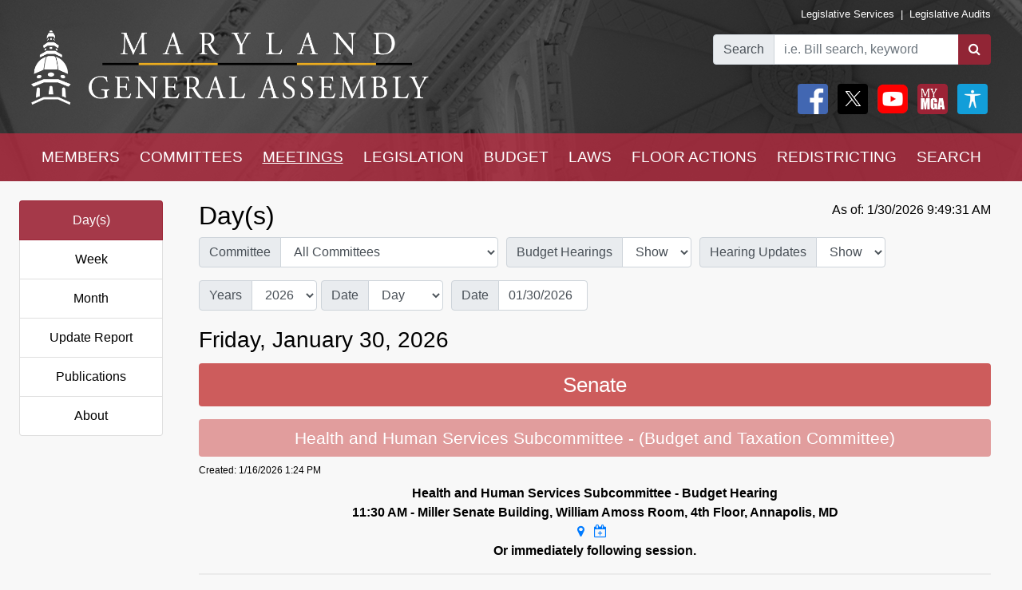

--- FILE ---
content_type: text/html; charset=utf-8
request_url: https://mgaleg.maryland.gov/mgawebsite/Meetings/Day/contact_us
body_size: 20747
content:
<!DOCTYPE html>
<html lang="en" data-theme="default-contrast">
<head>
    <meta charset="utf-8" />
    <meta name="viewport" content="width=device-width, initial-scale=1.0">
    <title>Meetings - Day(s)</title>
    <link href="/mgawebsite/Content/css?v=2kNGGuTgFtNZcwng640idt63VBeArBfH-CxxZRI7n0g1" rel="stylesheet"/>

    <script src="/mgawebsite/bundles/modernizr?v=inCVuEFe6J4Q07A0AcRsbJic_UE5MwpRMNGcOtk94TE1"></script>

    <link href="https://use.typekit.net/rnf4kpu.css" rel="stylesheet" type="text/css">

    <script src="/mgawebsite/Scripts/AccessibilityWidget.js"></script>
</head>

<body>

    <div style="background-image:url('/Images/Current/Home/header-background.png'); background-attachment: fixed; position:-webkit-sticky; position: sticky; top: 0; z-index:9999; ">
        <!--#region FBShareButton-->

<script async defer crossorigin="anonymous" src="https://connect.facebook.net/en_US/sdk.js#xfbml=1&version=v3.3"></script>


<!--#endregion-->



<div class="header header-padding ">
    <div class="container-fluid">
        <div class="row">

            
            <div class="col-sm-6 align-self-center">
                <a class="header-logo-link" href="/mgawebsite/">
                    <img class="header-logo mobile-header-image" src="/Images/Current/Shared/MGALogo.png" alt="Maryland General Assembly" />
                </a>
            </div>

            
            <div class="col-sm-6 align-self-center">
                <div class="container-fluid">
                    <div class="row">
                        <div class="col text-right header-links p-0 mobile-header-links">
                            <a class="header-links" href="https://dls.maryland.gov/home/" rel="noreferrer noopener" target="_blank">Legislative Services</a>
                            &nbsp;|&nbsp;
                            <a class="header-links" href="https://www.ola.state.md.us/" rel="noreferrer noopener" target="_blank">Legislative Audits</a>
                        </div>
                    </div>

                    <div class="row mt-3 justify-content-end">

                        <div class="col-auto p-0">
                            <form class="form" id="frm">
                                <div id="group" class="input-group">

                                    

                                    <div class="input-group-prepend">
                                        <label for="bill-search" class="input-group-text">Search</label>
                                    </div>
                                    <input id="bill-search" class="form-control" type="search" placeholder="i.e. Bill search, keyword">
                                    <div class="input-group-append">
                                        <button class="btn bill-search-btn" id="searchBtn" type="submit" value="Number" title="Search">
                                            <i class="fa fa-search" title="Search" value="Search"></i>
                                        </button>
                                    </div>

                                </div>
                                <span id="errMsg" class="error hide-on-mobile">Bill number does not exist.</span>
                                <span id="errMsg2" class="error hide-on-mobile">Enter a vaild keyword.</span>

                            </form>
                        </div>

                        <div class="col-auto p-0 hide-on-mobile">

                            <div class="container-fluid">
                                <div class="row">
                                    <div class="col-auto pr-1">
                                        <div id="social">
                                            <a target="_blank" href="https://www.facebook.com/sharer/sharer.php?u=https://mgaleg.maryland.gov/mgawebsite/Meetings/Day/contact_us%2F&amp;amp;src=sdkpreparse" class="fb-xfbml-parse-ignore"><img class="rounded header-icons" alt="Facebook" style="opacity:100;" src="/Images/Icons/Facebook.png" /></a>
                                            <a id="btnTwitter" target="_blank" href="https://twitter.com/intent/tweet?text=Check%20out%20this%20article%20on%20MGA%21%20https://mgaleg.maryland.gov/mgawebsite/Meetings/Day/contact_us"><img class="rounded header-icons" alt="Twitter" style="opacity: 100; border: var(--dark-button-border);" src="/Images/Icons/Twitter.png" /></a>
                                            <a href="/mgawebsite/Information/YouTubeChannelInfo"><img class="rounded header-icons" alt="Youtube Channels" style="opacity:100;" src="/Images/Icons/YouTube.png" /></a>
                                            
                                            <button class="header-button p-0" aria-label="My MGA modal open button" onclick="$('#myMgaModal').modal('toggle');"><img class="rounded header-icons" style="opacity:100" alt="MY MGA" src="/Images/Icons/MyMGA.png" /></button>
                                            <div class="modal fade" data-backdrop="false" id="myMgaModal" data-bs-backdrop="false" aria-labelledby="exampleModalLabel" aria-hidden="true" role="dialog">
    <div class="modal-dialog mt-0" role="document">
        <div class="modal-content">
            <div class="modal-header">
                <h5 class="modal-title" id="exampleModalLongTitle">MyMGA</h5>
            </div>
            <div class="modal-body m-0 p-0">
                <div>
        <ul class="nav navbar-nav navbar-right">
            <li><a class="popover-link" href="/mgawebsite/Account/Login?registerId=Tracking" style="color:black;">Sign In</a></li>
            <li><a class="popover-link" href="/mgawebsite/Account/Register/Tracking" style="color:black;">Register</a> </li>
            <li><a class="popover-link" href="/mgawebsite/Account/ForgotPassword/Tracking" style="color:black;">Forgot Password</a></li>
        </ul>
</div>
            </div>
        </div>
    </div>
</div>
                                            <button class="header-button p-0" aria-label="My MGA modal open button" onclick="$('#accessibilityModal').modal('toggle');"><img class="rounded header-icons" style="opacity:100" alt="MY MGA" src="/Images/Icons/Accessibility.jpg" /></button>
                                            <div class="modal fade" data-backdrop="false" id="accessibilityModal" data-bs-backdrop="false" aria-labelledby="exampleModalLabel" aria-hidden="true" role="dialog">
    <div class="modal-dialog mt-0" role="document">
        <div class="modal-content">
            <div class="modal-header">
                <h5 class="modal-title" id="exampleModalLongTitle">Accessibility Tools</h5>
            </div>
            <div class="modal-body m-0 p-0">
                <div>
    <div class="row pb-3" style="margin-left:1px;">
        
        <div class="col-auto" style="border: 2px solid black; background-color: #f2f2f2; border-radius:5px;padding-right:1.8rem;">
            <div class="custom-control custom-switch">
                <input aria-label="toggle images" class="custom-control-input" type="checkbox" id="toggleImages" onchange="toggleImages()" />
                <label style="color:black;" class="custom-control-label" for="toggleImages"> Hide Images</label>
            </div>
        </div>
    </div>
    
    <div class="row pb-3">
        <div class="col-auto">
            <button class="contrast-btn" aria-label="contrast" onclick="toggleContrast();">
                <span id="contrastButtonText">Default Contrast</span>
                <div class="row" style="margin-left:5px;margin-right:10px;padding-top:10px;">
                    <div class="col-sm-4 accessibility-button-content">
                        <div class="progress accessability-progress pg-accessiblility-start">
                            <div id="prgDefaultContrast" class="progress-bar pg-accessibility" role="progressbar" style="width: 100%" aria-valuenow="25" aria-valuemin="0" aria-valuemax="100"></div>
                        </div>
                    </div>
                    <div class="col-sm-4 accessibility-button-content">
                        <div class="progress accessability-progress pg-accessiblility-middle">
                            <div id="prgHighContrast" class="progress-bar pg-accessibility" role="progressbar" style="width: 0%" aria-valuenow="25" aria-valuemin="0" aria-valuemax="100"></div>
                        </div>
                    </div>
                    <div class="col-sm-4 accessibility-button-content">
                        <div class="progress accessability-progress pg-accessiblility-end">
                            <div id="prgLowContrast" class="progress-bar pg-accessibility" role="progressbar" style="width: 0%" aria-valuenow="25" aria-valuemin="0" aria-valuemax="100"></div>
                        </div>
                    </div>
                </div>
            </button>
        </div>
    </div>
    <div class="row pb-3">
        <div class="col-auto accessibility-zoom-col">
            <button title="Zoom In" aria-label="zoom in" onclick="zoomIn()" class="accessibility-zoom-btn"><span class="fa fa-search-plus accessibility-zoom-btn-content"></span></button>
        </div>
        <div class="col-auto accessibility-zoom-col">
            <button title="Zoom Out" aria-label="zoom out" onclick="zoomOut()" class="accessibility-zoom-btn"><span class="fa fa-search-minus accessibility-zoom-btn-content"></span></button>
        </div>
        <div class="col-auto accessibility-zoom-col">
            <button title="Reset Zoom" aria-label="reset zoom" onclick="resetZoom()" class="accessibility-zoom-btn"><span class="fa fa-refresh accessibility-zoom-btn-content"></span></button>
        </div>
    </div>
    <div class="row pb-3">
        <div class="col-auto">
            <button aria-label="Reset Settings" onclick="clearSettings()" style="width:11rem;border:2px solid black;border-radius:5px;">Reset All Settings</button>
        </div>
    </div>
    <div class="row pb-3">
        <div class="col-auto">
            <button aria-label="Request Accessibility Services" onclick="window.open('https://forms.gle/dfFFqjL9UeoiKyDs6')" style="width:11rem;border:2px solid black;border-radius:5px;">Request Accessibility Services</button>

        </div>
    </div>
    <div class="row">
        <div class="col-auto">
            <button aria-label="Accessibility Feedback" onclick="window.open('mailto:webmaster@mgadls.state.md.us')" style="width:11rem;border:2px solid black;border-radius:5px;">Accessibility Feedback</button>
        </div>
    </div>
</div>

            </div>
        </div>
    </div>
</div>
                                        </div>
                                    </div>
                                    
                                    
                                </div>
                                
                            </div>
                            <div class="row" style="margin-right: 15px; flex-flow: row-reverse;">
                                
                                <div class="col-auto">
                                    <div class="row justify-content-end pt-2 pb-2 ml-0 mt-0 header-links mobile-header-links text-right">
                                    </div>
                                </div>
                            </div>
                        </div>
                    </div>
                </div>
            </div>
        </div>
    </div>
</div>

<script src="/mgawebsite/Scripts/jquery-3.4.1.min.js"></script>
<script>
    $(document).ready(function () {

        $('[data-toggle="popover"]').popover({
            html: true,
            sanitize: false
        });

        $('html').on('click', function (e) {
            if (!$(e.target).is('.mymga-popover') && $(e.target).closest('.popover').length == 0) {
                $(".mymga-popover").popover('hide');
            }
            if (!$(e.target).is('.access-popover') && $(e.target).closest('.popover').length == 0) {
                $(".access-popover").popover('hide');
            }
        });

        $('#searchBtn').click(function (e) {

            const webroot = '/mgawebsite';
            const currentYrSess = '2026RS';

            var elemVal = $('#bill-search').val();

            e.preventDefault();


            var config =
            {
                validateBillNumber: webroot + '/Search/CheckBillFormatAndExists',
                error: 'error',
                message: 'A processing error has occurred.'
            }


            function ValidateBillNumber(val) {
                var searchReg = /[\sA-Za-z]+[\sA-Za-z]+$/;
                var url = config.validateBillNumber;
                $.ajax({
                    url: url,
                    data: {
                        billNumber: val
                    },
                    method: "GET",
                    success: function (data) {

                        if (data.indexOf("exec_order") >= 0) {
                            var flag = 'exec_order:';
                            if (data.indexOf(flag) >= 0) {
                                var url = data.replace(flag, '');
                                window.open(url);
                                return true;
                            }
                        }

                        if (data.indexOf(config.error) >= 0 && !searchReg.test(elemVal)) {
                            $('#errMsg').removeClass("error").addClass("error-show").removeClass("hide-on-mobile");
                            //$('#bill-search').addClass("is-invalid");
                            //$('#social').addClass("com-style");
                            //$('#group').removeClass("search-style").addClass("com-style");
                        }
                        else if (data.indexOf(config.error) >= 0 && searchReg.test(elemVal) == true) {

                            window.location.href = webroot + '/Search/FullText' + '?category=&dropXSL=no&isadvanced=&rpp=500&pr=mgasearch&query=' + elemVal + '&order=r&af1like=' + currentYrSess + '&notq=#full-text-search-results-complete';
                        }
                        else {
                            var arrResults = data.split(',');
                            var billNum = arrResults[0];
                            var yearAndSession = arrResults[1];
                            var currentSession = arrResults[2];

                            var ysAppend = '';
                            if (yearAndSession != currentSession) {
                                ysAppend = '/?ys=' + yearAndSession;
                            }
                            else {
                                ysAppend = '/?ys=' + currentSession;
                            }

                            window.location.href = webroot + '/Legislation/Details/' + billNum + ysAppend;
                        }
                    },
                    error: function (xhr) {
                        var errMsg = url + ' ==> ' + config.message
                        alert(errMsg);
                        console.log(errMsg);
                    }
                });
            }


            //var searchReg = /^[a-zA-Z0-9-]+$/;

            if (elemVal != "") {
                ValidateBillNumber(elemVal);
            }
            else {
                $('#errMsg').removeClass("error-show").addClass("error").addClass("hide-on-mobile");
                //$('#social').addClass("search-style");
                //$('#group').addClass("search-style");

            }
            //else {

            //    if (!searchReg.test(elemVal)) {
            //        $('#errMsg2').removeClass("error").addClass("error-show");

            //    } else {
            //        window.location.href = webroot + '/Search/FullText';
            //        $('#input-box').val() = elemVal;
            //    }
            //}

        });


    });
    $(document).ready(function () {
        //****************************************************
        //set to the last selected session for these pages
        //****************************************************
        const mgaWebroot = '/mgawebsite';
        var legisSearchPage = mgaWebroot + "/Search/Legislation";
        var sessionFilter = 0;
        var sessionUrlParm = '?session=';

        var elem = $('a[href$="' + legisSearchPage + '"]:not(#btnTwitter)');
        elem.attr('href', '#');
        elem.on('click', function () {
            var legisSearchFilters = JSON.parse(sessionStorage.getItem('legisSearchFilters'));
            if (legisSearchFilters != null) {//saved filters
                window.location.href = legisSearchPage + sessionUrlParm + legisSearchFilters[sessionFilter].value;
            }
            else {
                window.location.href = legisSearchPage;
            }
        })
    });
</script>


        <div class="hide-on-mobile">

    <div class="navbar navbar-expand-sm header-padding layout-navbar panel-group">
        <div class="container-fluid">

            <button class="navbar-toggler" type="button" data-toggle="collapse" data-target="#navbarSupportedContent" aria-controls="navbarSupportedContent" aria-expanded="false" aria-label="Toggle navigation">
                <i class="fa fa-bars nav-menu-icon"></i>
                <span class="nav-menu-icon">Menu</span>
            </button>

            <div class="hide-on-non-mobile">
                <a target="_blank" href="https://www.facebook.com/sharer/sharer.php?u=https://mgaleg.maryland.gov/mgawebsite/Meetings/Day/contact_us%2F&amp;amp;src=sdkpreparse" class="fb-xfbml-parse-ignore"><img class="rounded header-icons mobile-header-icons" alt="facebook" src="/Images/Icons/Facebook.png" /></a>
                <a id="btnTwitter" target="_blank" href=https://twitter.com/intent/tweet?text=Check%20out%20this%20article%20on%20MGA%21%20https://mgaleg.maryland.gov/mgawebsite/Meetings/Day/contact_us><img class="rounded header-icons mobile-header-icons" alt="twitter" src="/Images/Icons/Twitter.png" /></a>
                <button class="navbar-toggler" type="button" data-toggle="collapse" data-target="#navbarMgaTrackingContent" aria-controls="navbarMgaTrackingContent" aria-expanded="false" aria-label="Toggle navigation">
                    <img class="rounded header-icons mobile-header-icons" alt="My MGA" src="/Images/Icons/MyMGA.png" style="border: 1px solid white;" />
                </button>
                
            </div>

            <div class="navbar-collapse collapse mobile-navbar" id="navbarSupportedContent">
                <ul class="nav justify-content-around navbar-nav" style="width:100%;">
                    <li>
                        <div class="dropdown">
<a class="nav-link navbar-text dropbtn" href="/mgawebsite/Members/District">MEMBERS</a>    <div id="navCollapseMembers" class="dropdown-content">
<a class="dropdown-item" href="/mgawebsite/Members/District" target="_self">Find My Representatives</a>
<a class="dropdown-item" href="/mgawebsite/Members/Index/senate" target="_self">Senate</a>
<a class="dropdown-item" href="/mgawebsite/Members/Index/house" target="_self">House</a>
<a class="dropdown-item" href="/mgawebsite/Members/Publications" target="_self">Publications</a>
<a class="dropdown-item" href="/mgawebsite/Members/RelatedLinks" target="_self">Related Links</a>
<a class="dropdown-item" href="/mgawebsite/Members/About" target="_self">About</a>
    </div>
</div>

                    </li>
                    <li>
                        <div class="dropdown">
<a class="nav-link navbar-text dropbtn" href="/mgawebsite/Committees/Charts">COMMITTEES</a>    <div id="navCollapseCommittees" class="dropdown-content">
<a class="dropdown-item" href="/mgawebsite/Committees/Charts" target="_self">Charts</a>
<a class="dropdown-item" href="/mgawebsite/Committees/Index/senate" target="_self">Senate</a>
<a class="dropdown-item" href="/mgawebsite/Committees/Index/house" target="_self">House</a>
<a class="dropdown-item" href="/mgawebsite/Committees/Index/other" target="_self">Other</a>
<a class="dropdown-item" href="/mgawebsite/Committees/Publications" target="_self">Publications</a>
<a class="dropdown-item" href="/mgawebsite/Committees/RelatedLinks" target="_self">Related Links</a>
<a class="dropdown-item" href="/mgawebsite/Committees/About" target="_self">About</a>
    </div>
</div>

                    </li>
                    <li>
                        <div class="dropdown">
<a class="nav-link navbar-text dropbtn dropbtn-active" href="/mgawebsite/Meetings/Day/contact_us">MEETINGS</a>    <div id="navCollapseMeetings" class="dropdown-content">
<a class="dropdown-item" href="/mgawebsite/Meetings/Day/contact_us" target="_self">Day(s)</a>
<a class="dropdown-item" href="/mgawebsite/Meetings/Week/contact_us" target="_self">Week</a>
<a class="dropdown-item" href="/mgawebsite/Meetings/Month/contact_us" target="_self">Month</a>
<a class="dropdown-item" href="/mgawebsite/Meetings/UpdateReport/contact_us" target="_self">Update Report</a>
<a class="dropdown-item" href="/mgawebsite/Meetings/Publications" target="_self">Publications</a>
<a class="dropdown-item" href="/mgawebsite/Meetings/About" target="_self">About</a>
    </div>
</div>

                    </li>
                    <li>
                        <div class="dropdown">
<a class="nav-link navbar-text dropbtn" href="/mgawebsite/Legislation/Charts">LEGISLATION</a>    <div id="navCollapseLegislation" class="dropdown-content">
<a class="dropdown-item" href="/mgawebsite/Legislation/Charts" target="_self">Charts</a>
<a class="dropdown-item" href="/mgawebsite/Legislation/Index/senate" target="_self">Senate</a>
<a class="dropdown-item" href="/mgawebsite/Legislation/Index/house" target="_self">House</a>
<a class="dropdown-item" href="/mgawebsite/Legislation/Publications" target="_self">Publications</a>
<a class="dropdown-item" href="/mgawebsite/Legislation/About" target="_self">About</a>
    </div>
</div>

                    </li>
                    <li>
                        <div class="dropdown">
<a class="nav-link navbar-text dropbtn" href="/mgawebsite/Budget/Charts">BUDGET</a>    <div id="navCollapseBudget" class="dropdown-content">
<a class="dropdown-item" href="/mgawebsite/Budget/Charts" target="_self">Charts</a>
<a class="dropdown-item" href="/mgawebsite/Budget/Analyses" target="_self">Analyses</a>
<a class="dropdown-item" href="/mgawebsite/Budget/Legislation" target="_self">Legislation</a>
<a class="dropdown-item" href="/mgawebsite/Budget/BondInitiatives" target="_self">Bond Initiatives</a>
<a class="dropdown-item" href="/mgawebsite/Budget/Publications" target="_self">Publications</a>
<a class="dropdown-item" href="/mgawebsite/Budget/RelatedLinks" target="_self">Related Links</a>
<a class="dropdown-item" href="/mgawebsite/Budget/About" target="_self">About</a>
    </div>
</div>

                    </li>
                    <li>
                        <div class="dropdown">
<a class="nav-link navbar-text dropbtn" href="/mgawebsite/Laws/Statutes">LAWS</a>    <div id="navCollapseLaws" class="dropdown-content">
<a class="dropdown-item" href="/mgawebsite/Laws/Statutes" target="_self">Statutes</a>
<a class="dropdown-item" href="/mgawebsite/Laws/Counties" target="_self">Counties</a>
<a class="dropdown-item" href="/mgawebsite/Laws/Municipalities" target="_self">Municipalities</a>
<a class="dropdown-item" href="/mgawebsite/Laws/Publications" target="_self">Publications</a>
<a class="dropdown-item" href="/mgawebsite/Laws/RelatedLinks" target="_self">Related Links</a>
<a class="dropdown-item" href="/mgawebsite/Laws/About" target="_self">About</a>
    </div>
</div>

                    </li>
                    <li>
                        <div class="dropdown">
<a class="nav-link navbar-text dropbtn" href="/mgawebsite/FloorActions/Status">FLOOR ACTIONS</a>    <div id="navCollapseFloorActions" class="dropdown-content">
<a class="dropdown-item" href="/mgawebsite/FloorActions/Status" target="_self">Status</a>
<a class="dropdown-item" href="/mgawebsite/FloorActions/Agenda/agendas" target="_self">Agendas</a>
<a class="dropdown-item" href="/mgawebsite/FloorActions/Index/senate" target="_self">Senate Index</a>
<a class="dropdown-item" href="/mgawebsite/FloorActions/Index/house" target="_self">House Index</a>
<a class="dropdown-item" href="/mgawebsite/FloorActions/FollowBothChambers" target="_blank">Follow Both Chambers</a>
<a class="dropdown-item" href="/mgawebsite/FloorActions/Publications" target="_self">Publications</a>
<a class="dropdown-item" href="/mgawebsite/FloorActions/About" target="_self">About</a>
    </div>
</div>

                    </li>
                    <li>
                        <div class="dropdown">
<a class="nav-link navbar-text dropbtn" href="/mgawebsite/Redistricting/Congressional">REDISTRICTING</a>    <div id="navCollapseRedistricting" class="dropdown-content">
<a class="dropdown-item" href="/mgawebsite/Redistricting/Congressional" target="_self">Congressional</a>
<a class="dropdown-item" href="/mgawebsite/Redistricting/Legislative" target="_self">Legislative</a>
    </div>
</div>

                    </li>
                    <li>
                        <div class="dropdown">
<a class="nav-link navbar-text dropbtn" href="/mgawebsite/Search/Legislation">SEARCH</a>    <div id="navCollapseSearch" class="dropdown-content">
<a class="dropdown-item" href="/mgawebsite/Search/Legislation" target="_self">Legislation</a>
<a class="dropdown-item" href="/mgawebsite/Search/FullText" target="_self">Full Text</a>
<a class="dropdown-item" href="/mgawebsite/Search/Publications" target="_self">Publications</a>
<a class="dropdown-item" href="/mgawebsite/Search/Media" target="_self">Media</a>
    </div>
</div>

                    </li>
                </ul>
            </div>
        </div>
    </div>
</div>
        <div class="hide-on-non-mobile">

    <div class="navbar navbar-expand-sm header-padding layout-navbar panel-group">
        <div class="container-fluid panel-default">

            <button id="btnMenu" class="navbar-toggler" type="button" data-toggle="collapse" data-target="#navbarSupportedContent" aria-controls="navbarSupportedContent" aria-expanded="false" aria-label="Toggle navigation" onclick="toggleMyMGA();toggleYouTube()">
                <i class="fa fa-bars nav-menu-icon"></i>
                <span class="nav-menu-icon">Menu</span>
            </button>

            <div class="hide-on-non-mobile">
                <a target="_blank" href="https://www.facebook.com/sharer/sharer.php?u=https://mgaleg.maryland.gov/mgawebsite/Meetings/Day/contact_us%2F&amp;amp;src=sdkpreparse" class="fb-xfbml-parse-ignore"><img class="rounded header-icons mobile-header-icons" alt="Facebook" src="/Images/Icons/Facebook.png" /></a>
                <a id="btnTwitter" target="_blank" href=https://twitter.com/intent/tweet?text=Check%20out%20this%20article%20on%20MGA%21%20https://mgaleg.maryland.gov/mgawebsite/Meetings/Day/contact_us><img class="rounded header-icons mobile-header-icons" alt="Twitter" src="/Images/Icons/Twitter.png" /></a>
                <button id="btnYouTube" class="navbar-toggler" type="button" data-toggle="collapse" data-target="#navbarYouTubeContent" aria-controls="navbarYouTubeContent" aria-expanded="false" aria-label="Toggle navigation" onclick="toggleMenu();toggleMyMGA();">
                    <img class="rounded header-icons mobile-header-icons" alt="Youtube Channels" src="/Images/Icons/YouTube.png" style="border: 1px solid white;" />
                </button>
                <button id="btnMyMGA" class="navbar-toggler" type="button" data-toggle="collapse" data-target="#navbarMgaTrackingContent" aria-controls="navbarMgaTrackingContent" aria-expanded="false" aria-label="Toggle navigation" onclick="toggleMenu();toggleYouTube();">
                    <img class="rounded header-icons mobile-header-icons" alt="My MGA" src="/Images/Icons/MyMGA.png" style="border: 1px solid white;" />
                </button>

                
            </div>

            <div class="navbar-collapse collapse mobile-navbar" id="navbarSupportedContent">
                <ul class="nav justify-content-around navbar-nav" style="width:100%;">
                    <li>
                        <div class="">
        <a class="nav-link navbar-text dropbtn " data-toggle="collapse" href="#navCollapseMembers" role="button" aria-expanded="false" aria-controls="navCollapseMembers">MEMBERS</a>
    <div id="navCollapseMembers" class="collapse">
<a class="dropdown-item navbar-text" href="/mgawebsite/Members/District" target="_self">Find My Representatives</a>
<a class="dropdown-item navbar-text" href="/mgawebsite/Members/Index/senate" target="_self">Senate</a>
<a class="dropdown-item navbar-text" href="/mgawebsite/Members/Index/house" target="_self">House</a>
<a class="dropdown-item navbar-text" href="/mgawebsite/Members/Publications" target="_self">Publications</a>
<a class="dropdown-item navbar-text" href="/mgawebsite/Members/RelatedLinks" target="_self">Related Links</a>
<a class="dropdown-item navbar-text" href="/mgawebsite/Members/About" target="_self">About</a>
    </div>
</div>

                    </li>
                    <li>
                        <div class="">
        <a class="nav-link navbar-text dropbtn " data-toggle="collapse" href="#navCollapseCommittees" role="button" aria-expanded="false" aria-controls="navCollapseMembers">COMMITTEES</a>
    <div id="navCollapseCommittees" class="collapse">
<a class="dropdown-item navbar-text" href="/mgawebsite/Committees/Index/senate" target="_self">Senate</a>
<a class="dropdown-item navbar-text" href="/mgawebsite/Committees/Index/house" target="_self">House</a>
<a class="dropdown-item navbar-text" href="/mgawebsite/Committees/Index/other" target="_self">Other</a>
<a class="dropdown-item navbar-text" href="/mgawebsite/Committees/Publications" target="_self">Publications</a>
<a class="dropdown-item navbar-text" href="/mgawebsite/Committees/RelatedLinks" target="_self">Related Links</a>
<a class="dropdown-item navbar-text" href="/mgawebsite/Committees/About" target="_self">About</a>
    </div>
</div>

                    </li>
                    <li>
                        <div class="">
        <a class="nav-link navbar-text dropbtn  dropbtn-active" data-toggle="collapse" href="#navCollapseMeetings" role="button" aria-expanded="false" aria-controls="navCollapseMembers">MEETINGS</a>
    <div id="navCollapseMeetings" class="collapse">
<a class="dropdown-item navbar-text" href="/mgawebsite/Meetings/Day/contact_us" target="_self">Day(s)</a>
<a class="dropdown-item navbar-text" href="/mgawebsite/Meetings/UpdateReport/contact_us" target="_self">Update Report</a>
<a class="dropdown-item navbar-text" href="/mgawebsite/Meetings/Publications" target="_self">Publications</a>
<a class="dropdown-item navbar-text" href="/mgawebsite/Meetings/About" target="_self">About</a>
    </div>
</div>

                    </li>
                    <li>
                        <div class="">
        <a class="nav-link navbar-text dropbtn " data-toggle="collapse" href="#navCollapseLegislation" role="button" aria-expanded="false" aria-controls="navCollapseMembers">LEGISLATION</a>
    <div id="navCollapseLegislation" class="collapse">
<a class="dropdown-item navbar-text" href="/mgawebsite/Legislation/Index/senate" target="_self">Senate</a>
<a class="dropdown-item navbar-text" href="/mgawebsite/Legislation/Index/house" target="_self">House</a>
<a class="dropdown-item navbar-text" href="/mgawebsite/Legislation/Publications" target="_self">Publications</a>
<a class="dropdown-item navbar-text" href="/mgawebsite/Legislation/About" target="_self">About</a>
    </div>
</div>

                    </li>
                    <li>
                        <div class="">
        <a class="nav-link navbar-text dropbtn " data-toggle="collapse" href="#navCollapseBudget" role="button" aria-expanded="false" aria-controls="navCollapseMembers">BUDGET</a>
    <div id="navCollapseBudget" class="collapse">
<a class="dropdown-item navbar-text" href="/mgawebsite/Budget/Analyses" target="_self">Analyses</a>
<a class="dropdown-item navbar-text" href="/mgawebsite/Budget/Legislation" target="_self">Legislation</a>
<a class="dropdown-item navbar-text" href="/mgawebsite/Budget/BondInitiatives" target="_self">Bond Initiatives</a>
<a class="dropdown-item navbar-text" href="/mgawebsite/Budget/Publications" target="_self">Publications</a>
<a class="dropdown-item navbar-text" href="/mgawebsite/Budget/RelatedLinks" target="_self">Related Links</a>
<a class="dropdown-item navbar-text" href="/mgawebsite/Budget/About" target="_self">About</a>
    </div>
</div>

                    </li>
                    <li>
                        <div class="">
        <a class="nav-link navbar-text dropbtn " data-toggle="collapse" href="#navCollapseLaws" role="button" aria-expanded="false" aria-controls="navCollapseMembers">LAWS</a>
    <div id="navCollapseLaws" class="collapse">
<a class="dropdown-item navbar-text" href="/mgawebsite/Laws/Statutes" target="_self">Statutes</a>
<a class="dropdown-item navbar-text" href="/mgawebsite/Laws/Counties" target="_self">Counties</a>
<a class="dropdown-item navbar-text" href="/mgawebsite/Laws/Municipalities" target="_self">Municipalities</a>
<a class="dropdown-item navbar-text" href="/mgawebsite/Laws/Publications" target="_self">Publications</a>
<a class="dropdown-item navbar-text" href="/mgawebsite/Laws/RelatedLinks" target="_self">Related Links</a>
<a class="dropdown-item navbar-text" href="/mgawebsite/Laws/About" target="_self">About</a>
    </div>
</div>

                    </li>
                    <li>
                        <div class="">
        <a class="nav-link navbar-text dropbtn " data-toggle="collapse" href="#navCollapseFloorActions" role="button" aria-expanded="false" aria-controls="navCollapseMembers">FLOOR ACTIONS</a>
    <div id="navCollapseFloorActions" class="collapse">
<a class="dropdown-item navbar-text" href="/mgawebsite/FloorActions/Status" target="_self">Status</a>
<a class="dropdown-item navbar-text" href="/mgawebsite/FloorActions/Agenda/agendas" target="_self">Agendas</a>
<a class="dropdown-item navbar-text" href="/mgawebsite/FloorActions/Index/senate" target="_self">Senate Index</a>
<a class="dropdown-item navbar-text" href="/mgawebsite/FloorActions/Index/house" target="_self">House Index</a>
<a class="dropdown-item navbar-text" href="/mgawebsite/FloorActions/Publications" target="_self">Publications</a>
<a class="dropdown-item navbar-text" href="/mgawebsite/FloorActions/About" target="_self">About</a>
    </div>
</div>

                    </li>
                    <li>
                        <div class="">
        <a class="nav-link navbar-text dropbtn " data-toggle="collapse" href="#navCollapseRedistricting" role="button" aria-expanded="false" aria-controls="navCollapseMembers">REDISTRICTING</a>
    <div id="navCollapseRedistricting" class="collapse">
<a class="dropdown-item navbar-text" href="/mgawebsite/Redistricting/Congressional" target="_self">Congressional</a>
<a class="dropdown-item navbar-text" href="/mgawebsite/Redistricting/Legislative" target="_self">Legislative</a>
    </div>
</div>

                    </li>
                    <li>
                        <div class="">
        <a class="nav-link navbar-text dropbtn " data-toggle="collapse" href="#navCollapseSearch" role="button" aria-expanded="false" aria-controls="navCollapseMembers">SEARCH</a>
    <div id="navCollapseSearch" class="collapse">
<a class="dropdown-item navbar-text" href="/mgawebsite/Search/Legislation" target="_self">Legislation</a>
<a class="dropdown-item navbar-text" href="/mgawebsite/Search/FullText" target="_self">Full Text</a>
<a class="dropdown-item navbar-text" href="/mgawebsite/Search/Publications" target="_self">Publications</a>
<a class="dropdown-item navbar-text" href="/mgawebsite/Search/Media" target="_self">Media</a>
    </div>
</div>

                    </li>
                </ul>
            </div>
                <div class="navbar-collapse collapse mobile-navbar hide-on-non-mobile" id="navbarMgaTrackingContent">
                    <ul class="nav justify-content-around navbar-nav" style="width:100%;">

                        <li>
                            <a class="nav-link navbar-text dropbtn" href="/mgawebsite/MyMGATracking/ManageLists">Track</a>
                        </li>
                        <li>
                            <a class="nav-link navbar-text dropbtn" href="/mgawebsite/MyMGATracking/WitnessSignup">Witness Signup</a>
                        </li>
                        <li>
                            <a class="nav-link navbar-text dropbtn" href="/mgawebsite/MyMGATracking/FAQ">FAQ</a>
                        </li>
                        <li>
                            <a class="nav-link navbar-text dropbtn" href="/mgawebsite/Manage/ChangePassword">Change Password</a>
                        </li>
                        <li>
                            <a class="nav-link navbar-text dropbtn" href="/mgawebsite/MyMGATracking/CancelAccount">Cancel Account</a>
                        </li>
                        
                    </ul>
                </div>
                <div class="navbar-collapse collapse mobile-navbar hide-on-non-mobile" id="navbarYouTubeContent">
                    <ul class="nav justify-content-around navbar-nav" style="width:100%;">
                        <li>
                            <a class="nav-link navbar-text dropbtn" href="/mgawebsite/Information/YouTubeChannelInfo?id=s">Senate</a>
                        </li>
                        <li>
                            <a class="nav-link navbar-text dropbtn" href="/mgawebsite/Information/YouTubeChannelInfo?id=h">House</a>
                        </li>
                        <li>
                            <a class="nav-link navbar-text dropbtn" href="/mgawebsite/Information/YouTubeChannelInfo?id=o">Other</a>
                        </li>
                        <li>
                            <a class="nav-link navbar-text dropbtn" href="/mgawebsite/Information/YouTubeChannelInfoAbout">About</a>
                        </li>
                    </ul>
                </div>

        </div>
    </div>
</div>
    </div>

    <div class="container-fluid zero-out-padding-horizontal">

        
            <div class="container-fluid rounded view-page-content">
                    <div class="row">
                        <div id="leftNavPrint" class="col-sm-4 col-md-3 col-lg-2">
                            <div id="memberNav" class="list-group text-center left-nav hide-on-mobile">
<a class="list-group-item list-group-item-action active" href="/mgawebsite/Meetings/Day/contact_us" target="_self">Day(s)</a>
<a class="list-group-item list-group-item-action" href="/mgawebsite/Meetings/Week/contact_us" target="_self">Week</a>
<a class="list-group-item list-group-item-action" href="/mgawebsite/Meetings/Month/contact_us" target="_self">Month</a>
<a class="list-group-item list-group-item-action" href="/mgawebsite/Meetings/UpdateReport/contact_us" target="_self">Update Report</a>
<a class="list-group-item list-group-item-action" href="/mgawebsite/Meetings/Publications" target="_self">Publications</a>
<a class="list-group-item list-group-item-action" href="/mgawebsite/Meetings/About" target="_self">About</a>
</div>
                        </div>
                        <div id="mainBody" class="col-sm-8 col-md-9 col-lg-10 col-print-12">
                            



    <div class="container-fluid">

        
        

        
        <div class="row">
            <div class="col-sm-7">
                <h2>Day(s)</h2>
            </div>
            <div class="col-sm-5 text-right">
                As of: 1/30/2026 9:49:31 AM
            </div>
        </div>

        
        <div class="row">
            <div class="col-sm-12">
<form action="/mgawebsite/Meetings/RefreshDay" id="filtersForm" method="post">                    <input type="hidden" id="yearSession" name="ys" value="2026rs" />
                    <div id="divFilters" class="form-row">
                        <div class="form-group col-auto">
                            <div class="input-group">
                                <div class="input-group-prepend">
                                    <label class="input-group-text" for="CommitteeDropdown">Committee</label>
                                </div>
                                <select Name="cmte" class="form-control" id="SelectedCommittee" name="SelectedCommittee" onchange="this.form.submit();"><option selected="selected" value="allcommittees">All Committees</option>
<option value="senate">Senate Committees</option>
<option value="house">House Committees</option>
<option value="other">Other Committees</option>
<option value="b&amp;t">Budget and Taxation</option>
<option value="ecm">Economic Matters</option>
<option value="ent">Environment and Transportation</option>
</select>
                            </div>
                        </div>
                        <div class="form-group col-auto">
                            <div class="input-group">
                                <div class="input-group-prepend">
                                    <label class="input-group-text" for="IncludeBudgetDropdown">Budget Hearings</label>
                                </div>
                                <select Name="includeBudget" class="form-control" id="SelectedBudget" name="SelectedBudget" onchange="this.form.submit();"><option selected="selected" value="show">Show</option>
<option value="hide">Hide</option>
<option value="only">Only</option>
</select>
                            </div>
                        </div>
                        <div class="form-group col-auto">
                            <div class="input-group">
                                <div class="input-group-prepend">
                                    <label class="input-group-text" for="ShowUpdatesDropdown">Hearing Updates</label>
                                </div>
                                <select Name="showUpdates" class="form-control" id="SelectedShowUpdates" name="SelectedShowUpdates"><option selected="selected" value="show">Show</option>
<option value="hide">Hide</option>
</select>
                            </div>
                        </div>
                    </div>
                    <div class="form-row">
                        <div class="form-group col-auto">
                            <div class="input-group">
                                <div class="input-group-prepend">
                                    <label class="input-group-text" for="Years">Years</label>
                                </div>
                                <select class="form-control" id="Years" name="Years"><option value="2026">2026</option>
<option value="2025">2025</option>
<option value="2024">2024</option>
<option value="2023">2023</option>
<option value="2022">2022</option>
<option value="2021">2021</option>
<option value="2020">2020</option>
<option value="2019">2019</option>
<option value="2018">2018</option>
<option value="2017">2017</option>
<option value="2016">2016</option>
<option value="2015">2015</option>
<option value="2014">2014</option>
<option value="2013">2013</option>
<option value="2012">2012</option>
</select>
                            </div>
                        </div>
                        <div id="divDateFilters" class="form-row">
                            <div class="form-group col-auto">
                                <div class="input-group">
                                    <div class="input-group-prepend">
                                        <label class="input-group-text" for="DateTypeDropdown">Date</label>
                                    </div>
                                    <select Name="dateType" class="form-control date-picker" id="SelectedDateType" name="SelectedDateType"><option selected="selected" value="day">Day</option>
<option value="range">Range</option>
</select>
                                </div>
                            </div>
                            <div class="form-group col-auto">
                                <div id="divDateRange" class="input-group" style="display:none;">
                                    <div class="input-group-prepend">
                                        <label class="input-group-text">Date Range</label>
                                    </div>
                                    <input type="text" readonly="readonly" aria-label="Date Picker Range" id="datepickerRange" name="hearingDateRange" value="01/30/2026 - 01/30/2026" class="form-control date-picker-range readonly-datepicker" />
                                </div>
                                <div id="divDateDay" class="input-group" style="">
                                    <div class="input-group-prepend">
                                        <label class="input-group-text">Date</label>
                                    </div>
                                    <input type="text" readonly="readonly" id="datepickerDay" name="hearingDateDay" aria-label="Date" value="01/30/2026" class="form-control date-picker readonly-datepicker" />
                                </div>
                            </div>
                        </div>

                    </div>
</form>            </div>
        </div>


        <div id="divHearingSchedule">
            

            <div class="row">
                <div class="col-auto">
                    <div class="hearsched-page-header">
                        <text>Friday, January 30, 2026</text>
                    </div>
                </div>
            </div>



            <div id="divAllHearings">


                        <div class="row">
                            <div class="col">
                                <div class="hearsched-chamber-banner senate rounded text-center">
                                    Senate
                                </div>
                            </div>
                        </div>
                                    <div class="row">
                                        <div class="col">
                                            <div class="hearsched-committee-banner senate rounded text-center">
                                                


                                                        Health and Human Services Subcommittee - (Budget and Taxation Committee)


                                                
                                            </div>
                                        </div>
                                    </div>
        <div class="hearsched-hearing-header">
                <div class="row">
                    <div class="col">
                        <div class="hearsched-created-label">
                            Created: 1/16/2026 1:24 PM
                        </div>
                    </div>
                </div>
                                    <div class="row">
                <div class="col">
                    <div class="font-weight-bold text-center ">
                                Health and Human Services Subcommittee - Budget Hearing

                        

                        
                                            </div>
                </div>
            </div>

            

            <div class="row">
                <div class="col">
                    <div class="font-weight-bold text-center ">
                        11:30 AM - Miller Senate Building, William Amoss Room, 4th Floor, Annapolis, MD
                    </div>
                </div>
            </div>
            <div class="row">
                <div class="col">
                    <div class="text-center">
                            <a class="hearsched-icon" aria-label="Google Maps Location" href="http://www.google.com/maps/search/?api=1&query=Miller+Senate+Building%2C+William+Amoss+Room%2C+4th+Floor%2C+Annapolis%2C+MD" target="_blank"><span class="fa fa-map-marker"></span></a>
                            <a class="hearsched-icon" aria-label="Google Calendar Meeting Time" href=http://www.google.com/calendar/event?action=TEMPLATE&amp;text=Health+and+Human+Services+Subcommittee+-+Subcommittee+-+Budget+Hearing&amp;dates=20260130T113000%2f20260130T113000&amp;sprop=&amp;add=&amp;details=Health+and+Human+Services+Subcommittee+-+Subcommittee+-+Budget+Hearing&amp;location=Miller+Senate+Building%2c+William+Amoss+Room%2c+4th+Floor%2c+Annapolis%2c+MD&amp;trp=true target="_blank"><span class="fa fa-calendar-plus-o"></span></a>

                    </div>
                </div>
            </div>
                <div class="row">
                    <div class="col">
                        <div class="font-weight-bold text-center ">
                            Or immediately following session.
                        </div>
                    </div>
                </div>

        </div>



<div class="row ">
    <div class="col">


            <div class="table table-sm hearsched-table">
                <div class="hearsched-table-alt-row hearsched-table-row row">
                        <div class="col-sm-12"><a href="https://mgaleg.maryland.gov/pubs/budgetfiscal/2027fy-budget-docs-operating-D16A06-Secretary-of-State.pdf" target="_blank">Secretary of State</a></div>
                </div>
                            </div>
            <div class="table table-sm hearsched-table">
                <div class=" hearsched-table-row row">
                        <div class="col-sm-12"><a href="https://mgaleg.maryland.gov/pubs/budgetfiscal/2027fy-budget-docs-operating-D27L00-Maryland-Commission-on-Civil-Rights.pdf" target="_blank">Maryland Commission on Civil Rights</a></div>
                </div>
                            </div>
            <div class="table table-sm hearsched-table">
                <div class="hearsched-table-alt-row hearsched-table-row row">
                        <div class="col-sm-12"><a href="https://mgaleg.maryland.gov/pubs/budgetfiscal/2027fy-budget-docs-operating-D53T00-MD-Institute-Emergency-Medical-Services-Systems.pdf" target="_blank">MD Institute Emergency Medical Services Systems</a></div>
                </div>
                            </div>
            <div class="table table-sm hearsched-table">
                <div class=" hearsched-table-row row">
                        <div class="col-sm-12"><a href="https://mgaleg.maryland.gov/pubs/budgetfiscal/2027fy-budget-docs-operating-D50H01-Military-Department.pdf" target="_blank">Military Department</a></div>
                </div>
                            </div>


    </div>
</div>        <hr />
                                    <div class="row">
                                        <div class="col">
                                            <div class="hearsched-committee-banner senate rounded text-center">
                                                


                                                        Public Safety, Transportation, and Environment Subcommittee - (Budget and Taxation Committee)


                                                
                                            </div>
                                        </div>
                                    </div>
        <div class="hearsched-hearing-header">
                <div class="row">
                    <div class="col">
                        <div class="hearsched-created-label">
                            Created: 1/16/2026 1:24 PM
                        </div>
                    </div>
                </div>
                                    <div class="row">
                <div class="col">
                    <div class="font-weight-bold text-center ">
                                Public Safety, Transportation, and Environment Subcommittee - Budget Hearing

                        

                        
                                            </div>
                </div>
            </div>

            

            <div class="row">
                <div class="col">
                    <div class="font-weight-bold text-center ">
                        11:30 AM - Miller Senate Building, Schweinhaut Room, 4th Floor, Annapolis, MD
                    </div>
                </div>
            </div>
            <div class="row">
                <div class="col">
                    <div class="text-center">
                            <a class="hearsched-icon" aria-label="Google Maps Location" href="http://www.google.com/maps/search/?api=1&query=Miller+Senate+Building%2C+Schweinhaut+Room%2C+4th+Floor%2C+Annapolis%2C+MD" target="_blank"><span class="fa fa-map-marker"></span></a>
                            <a class="hearsched-icon" aria-label="Google Calendar Meeting Time" href=http://www.google.com/calendar/event?action=TEMPLATE&amp;text=Public+Safety%2c+Transportation%2c+and+Environment+Subcommittee+-+Subcommittee+-+Budget+Hearing&amp;dates=20260130T113000%2f20260130T113000&amp;sprop=&amp;add=&amp;details=Public+Safety%2c+Transportation%2c+and+Environment+Subcommittee+-+Subcommittee+-+Budget+Hearing&amp;location=Miller+Senate+Building%2c+Schweinhaut+Room%2c+4th+Floor%2c+Annapolis%2c+MD&amp;trp=true target="_blank"><span class="fa fa-calendar-plus-o"></span></a>

                    </div>
                </div>
            </div>
                <div class="row">
                    <div class="col">
                        <div class="font-weight-bold text-center ">
                            Or immediately following session.
                        </div>
                    </div>
                </div>

        </div>



<div class="row ">
    <div class="col">


            <div class="table table-sm hearsched-table">
                <div class="hearsched-table-alt-row hearsched-table-row row">
                        <div class="col-sm-12"><a href="https://mgaleg.maryland.gov/pubs/budgetfiscal/2027fy-budget-docs-operating-C85E00-Maryland-Tax-Court.pdf" target="_blank">Maryland Tax Court</a></div>
                </div>
                            </div>
            <div class="table table-sm hearsched-table">
                <div class=" hearsched-table-row row">
                        <div class="col-sm-12"><a href="https://mgaleg.maryland.gov/pubs/budgetfiscal/2027fy-budget-docs-operating-D74-Office-of-the-Correctional-Ombudsman.pdf" target="_blank">Office of the Correctional Ombudsman</a></div>
                </div>
                            </div>
            <div class="table table-sm hearsched-table">
                <div class="hearsched-table-alt-row hearsched-table-row row">
                        <div class="col-sm-12"><a href="https://mgaleg.maryland.gov/pubs/budgetfiscal/2027fy-budget-docs-operating-D70J-Maryland-Automobile-Insurance-Fund.pdf" target="_blank">Maryland Automobile Insurance Fund</a></div>
                </div>
                            </div>
            <div class="table table-sm hearsched-table">
                <div class=" hearsched-table-row row">
                        <div class="col-sm-12"><a href="https://mgaleg.maryland.gov/pubs/budgetfiscal/2027fy-budget-docs-operating-D23-Maryland-Cannabis-Administration.pdf" target="_blank">Maryland Cannabis Administration</a></div>
                </div>
                            </div>


    </div>
</div>        <hr />
                        <div class="row">
                            <div class="col">
                                <div class="hearsched-chamber-banner house rounded text-center">
                                    House
                                </div>
                            </div>
                        </div>
                                    <div class="row">
                                        <div class="col">
                                            <div class="hearsched-committee-banner house rounded text-center">
                                                


                                                    <a class="text-color-on-dark" href="/mgawebsite/Committees/Details?cmte=ecm&amp;ys=2026rs">Economic Matters Committee</a>


                                                    <a class="popover-icon" tabindex="0" data-toggle="popover" data-trigger="focus" data-placement="auto"
                                                       data-content="

    Delegate Kriselda Valderrama, Chair
        &lt;br /&gt;
    Delegate Lorig Charkoudian, Vice Chair
        &lt;br /&gt;
    Erica White, Tatiana Hill, and Benjamin Voight; Dept. of Legislative Services, Staff

    &lt;br /&gt;
    230 Taylor House Office Building
        , 231 Taylor House Office Building

    &lt;br /&gt;
    410-841-3519

    &lt;hr /&gt;
    &lt;a style=&quot;color:var(--alt-link-color);&quot; href=&quot;https://mgaleg.maryland.gov/pubs-current/current-ecm-faqs.pdf&quot; target=&quot;_blank&quot;&gt;Witness Guidelines and Committee FAQs&lt;/a&gt;
">
                                                        <span class="fa fa-info-circle"></span>
                                                    </a>
                                                
                                            </div>
                                        </div>
                                    </div>
        <div class="hearsched-hearing-header">
                <div class="row">
                    <div class="col">
                        <div class="hearsched-created-label">
                            Created: 1/15/2026 9:48 AM
                        </div>
                    </div>
                </div>
                                    <div class="row">
                <div class="col">
                    <div class="font-weight-bold text-center ">
                                Economic Matters Committee - Briefing

                        

                        
                                            </div>
                </div>
            </div>

            
                <div class="row collapse multi-collapse-changes-17921">
                    <div class="col">
                        <div class="font-weight-bold text-center hearsched-strike">



                                    Tuesday, January 27, 2026
                                1:00 PM
                            <text> - </text>
                                House Office Building, Room 230, Annapolis, MD
                        </div>
                    </div>
                </div>

            <div class="row">
                <div class="col">
                    <div class="font-weight-bold text-center ">
                        1:00 PM - House Office Building, Room 230, Annapolis, MD
                    </div>
                </div>
            </div>
            <div class="row">
                <div class="col">
                    <div class="text-center">
                            <a class="hearsched-icon" aria-label="Google Maps Location" href="http://www.google.com/maps/search/?api=1&query=House+Office+Building%2C+Room+230%2C+Annapolis%2C+MD" target="_blank"><span class="fa fa-map-marker"></span></a>
                            <a class="hearsched-icon" aria-label="Google Calendar Meeting Time" href=http://www.google.com/calendar/event?action=TEMPLATE&amp;text=Economic+Matters+Committee+-+Full+Committee+-+Briefing&amp;dates=20260130T130000%2f20260130T130000&amp;sprop=&amp;add=&amp;details=Economic+Matters+Committee+-+Full+Committee+-+Briefing&amp;location=House+Office+Building%2c+Room+230%2c+Annapolis%2c+MD&amp;trp=true target="_blank"><span class="fa fa-calendar-plus-o"></span></a>

                    </div>
                </div>
            </div>
                <div class="row">
                    <div class="col">
                        <div class="font-weight-bold text-center ">
                            The State of Housing <a href="\meeting_material\2026\ecm - 134141708719309265 - Agenda – State of Housing – ECM.pdf" target="_blank">Agenda</a><br> <a href="\meeting_material\2026\ecm - 134141709167808719 - State of Housing – Presentation Materials – ECM.pdf" target="_blank">Presentation</a><br>
                        </div>
                    </div>
                </div>

        </div>
            <div class="hearsched-hearing-footer">
                <div class="row">
                    <div class="col">
                        <div class="font-italic text-center">
                            Immediately Following Floor Session
                        </div>
                    </div>
                </div>
            </div>
        <hr />
                                    <div class="row">
                                        <div class="col">
                                            <div class="hearsched-committee-banner house rounded text-center">
                                                


                                                    <a class="text-color-on-dark" href="/mgawebsite/Committees/Details?cmte=ent&amp;ys=2026rs">Environment and Transportation Committee</a>


                                                    <a class="popover-icon" tabindex="0" data-toggle="popover" data-trigger="focus" data-placement="auto"
                                                       data-content="

    Delegate Marc Korman, Chair
        &lt;br /&gt;
    Delegate Michele Guyton, Vice Chair
        &lt;br /&gt;
    Cristen C. Flynn, T. Patrick Tracy, and Steve Ross, Dept. of Legislative Services, Staff

    &lt;br /&gt;
    250 Taylor House Office Building
        , 251 Taylor House Office Building

    &lt;br /&gt;
    410-841-3990

    &lt;hr /&gt;
    &lt;a style=&quot;color:var(--alt-link-color);&quot; href=&quot;https://mgaleg.maryland.gov/pubs-current/current-ent-faqs.pdf&quot; target=&quot;_blank&quot;&gt;Witness Guidelines and Committee FAQs&lt;/a&gt;
">
                                                        <span class="fa fa-info-circle"></span>
                                                    </a>
                                                
                                            </div>
                                        </div>
                                    </div>
        <div class="hearsched-hearing-header">
                <div class="row">
                    <div class="col">
                        <div class="hearsched-created-label">
                            Created: 1/27/2026 7:31 PM
                        </div>
                    </div>
                </div>
                                    <div class="row">
                <div class="col">
                    <div class="font-weight-bold text-center ">
                                Environment and Transportation Committee - Voting Session

                        

                        
                                            </div>
                </div>
            </div>

            
                <div class="row collapse multi-collapse-changes-18200">
                    <div class="col">
                        <div class="font-weight-bold text-center hearsched-strike">



                                    Thursday, January 29, 2026
                                3:00 PM
                            <text> - </text>
                                House Office Building, Room 250, Annapolis, MD
                        </div>
                    </div>
                </div>

            <div class="row">
                <div class="col">
                    <div class="font-weight-bold text-center ">
                        11:30 AM - House Office Building, Room 250, Annapolis, MD
                    </div>
                </div>
            </div>
            <div class="row">
                <div class="col">
                    <div class="text-center">
                            <a class="hearsched-icon" aria-label="Google Maps Location" href="http://www.google.com/maps/search/?api=1&query=House+Office+Building%2C+Room+250%2C+Annapolis%2C+MD" target="_blank"><span class="fa fa-map-marker"></span></a>
                            <a class="hearsched-icon" aria-label="Google Calendar Meeting Time" href=http://www.google.com/calendar/event?action=TEMPLATE&amp;text=Environment+and+Transportation+Committee+-+Full+Committee+-+Voting+Session&amp;dates=20260130T113000%2f20260130T113000&amp;sprop=&amp;add=&amp;details=Environment+and+Transportation+Committee+-+Full+Committee+-+Voting+Session&amp;location=House+Office+Building%2c+Room+250%2c+Annapolis%2c+MD&amp;trp=true target="_blank"><span class="fa fa-calendar-plus-o"></span></a>

                    </div>
                </div>
            </div>

        </div>
                    <div class="row ">
                        <div class="col">



                                <div class="table table-sm hearsched-table">
                                    <div class="hearsched-table-alt-row hearsched-table-row row">
                                        <div class="col-sm-2"><a href="/mgawebsite/Legislation/Details/HB0001?ys=2026rs">HB0001</a></div>
                                        <div class="col-sm-3">Del Crosby</div>

                                        <div class="hide-on-non-mobile"><hr /></div>

                                        <div class="col-sm-7">Investor-Owned Electric, Gas, and Gas and Electric Companies - Cost Recovery - Limitations</div>
                                    </div>
                                </div>


                        </div>
                    </div>
            <div class="hearsched-hearing-footer">
                <div class="row">
                    <div class="col">
                        <div class="font-italic text-center">
                            The exact time of voting will be announced after floor session.
                        </div>
                    </div>
                </div>
            </div>
        <hr />
                        <div class="row">
                            <div class="col">
                                <div class="hearsched-chamber-banner other rounded text-center">
                                    Other
                                </div>
                            </div>
                        </div>
                                    <div class="row">
                                        <div class="col">
                                            <div class="hearsched-committee-banner other rounded text-center">
                                                


                                                        Anne Arundel


                                                
                                            </div>
                                        </div>
                                    </div>
        <div class="hearsched-hearing-header">
                <div class="row">
                    <div class="col">
                        <div class="hearsched-created-label">
                            Created: 1/14/2026 1:25 PM
                        </div>
                    </div>
                </div>
                                    <div class="row">
                <div class="col">
                    <div class="font-weight-bold text-center ">

                        

                        
                                                        <a class="hearsched-icon" href="https://youtu.be/rI8-yrF09Ro" target="_blank" aria-label="YouTube Stream Recording"><span class="fa fa-video-camera"></span></a>
                    </div>
                </div>
            </div>

            

            <div class="row">
                <div class="col">
                    <div class="font-weight-bold text-center ">
                        8:30 AM - Zoom / YouTube
                    </div>
                </div>
            </div>
            <div class="row">
                <div class="col">
                    <div class="text-center">
                            <a class="hearsched-icon" aria-label="Google Maps Location" href="http://www.google.com/maps/search/?api=1&query=Zoom+%2F+YouTube" target="_blank"><span class="fa fa-map-marker"></span></a>
                            <a class="hearsched-icon" aria-label="Google Calendar Meeting Time" href=http://www.google.com/calendar/event?action=TEMPLATE&amp;text=Anne+Arundel+-+Other+-+Other&amp;dates=20260130T083000%2f20260130T083000&amp;sprop=&amp;add=&amp;details=Anne+Arundel+-+Other+-+Other&amp;location=Zoom+%2f+YouTube&amp;trp=true target="_blank"><span class="fa fa-calendar-plus-o"></span></a>

                    </div>
                </div>
            </div>

        </div>



<div class="row ">
    <div class="col">


            <div class="table table-sm hearsched-table">
                <div class="hearsched-table-alt-row hearsched-table-row row">
                        <div class="col-sm-12">Anne Arundel County Delegation Meeting</div>
                </div>
                            </div>


    </div>
</div>        <hr />
                                    <div class="row">
                                        <div class="col">
                                            <div class="hearsched-committee-banner other rounded text-center">
                                                


                                                        Baltimore County


                                                
                                                    <a href="/mgawebsite/Committees/Media?cmte=bco" target="_blank">
                                                        <span class="badge badge-danger" aria-label="Live video of hearing" data-toggle="tooltip" data-placement="auto" title="Live video of hearing">Live!</span>
                                                    </a>
                                            </div>
                                        </div>
                                    </div>
        <div class="hearsched-hearing-header">
                <div class="row">
                    <div class="col">
                        <div class="hearsched-created-label">
                            Created: 1/27/2026 11:45 AM
                        </div>
                    </div>
                </div>
                                    <div class="row">
                <div class="col">
                    <div class="font-weight-bold text-center ">

                        

                        
                                            </div>
                </div>
            </div>

            

            <div class="row">
                <div class="col">
                    <div class="font-weight-bold text-center ">
                        9:00 AM - Zoom / YouTube
                    </div>
                </div>
            </div>
            <div class="row">
                <div class="col">
                    <div class="text-center">
                            <a class="hearsched-icon" aria-label="Google Maps Location" href="http://www.google.com/maps/search/?api=1&query=Zoom+%2F+YouTube" target="_blank"><span class="fa fa-map-marker"></span></a>
                            <a class="hearsched-icon" aria-label="Google Calendar Meeting Time" href=http://www.google.com/calendar/event?action=TEMPLATE&amp;text=Baltimore+County+-+Other+-+Other&amp;dates=20260130T090000%2f20260130T090000&amp;sprop=&amp;add=&amp;details=Baltimore+County+-+Other+-+Other&amp;location=Zoom+%2f+YouTube&amp;trp=true target="_blank"><span class="fa fa-calendar-plus-o"></span></a>

                    </div>
                </div>
            </div>

        </div>



<div class="row ">
    <div class="col">


            <div class="table table-sm hearsched-table">
                <div class="hearsched-table-alt-row hearsched-table-row row">
                        <div class="col-sm-12">Briefings: Baltimore County Public Schools Superintendent Dr. Myriam Rogers</div>
                </div>
                            </div>
            <div class="table table-sm hearsched-table">
                <div class=" hearsched-table-row row">
                        <div class="col-sm-12">Bill Hearings: HB127, HB89, HB388</div>
                </div>
                            </div>
            <div class="table table-sm hearsched-table">
                <div class="hearsched-table-alt-row hearsched-table-row row">
                        <div class="col-sm-12">Bill Votes</div>
                </div>
                            </div>


    </div>
</div>        <hr />
                                    <div class="row">
                                        <div class="col">
                                            <div class="hearsched-committee-banner other rounded text-center">
                                                


                                                        Eastern Shore


                                                
                                                    <a href="/mgawebsite/Committees/Media?cmte=eas" target="_blank">
                                                        <span class="badge badge-danger" aria-label="Live video of hearing" data-toggle="tooltip" data-placement="auto" title="Live video of hearing">Live!</span>
                                                    </a>
                                            </div>
                                        </div>
                                    </div>
        <div class="hearsched-hearing-header">
                <div class="row">
                    <div class="col">
                        <div class="hearsched-created-label">
                            Created: 1/16/2026 8:23 AM
                        </div>
                    </div>
                </div>
                                    <div class="row">
                <div class="col">
                    <div class="font-weight-bold text-center ">

                        

                        
                                            </div>
                </div>
            </div>

            

            <div class="row">
                <div class="col">
                    <div class="font-weight-bold text-center ">
                        9:00 AM - Zoom / YouTube
                    </div>
                </div>
            </div>
            <div class="row">
                <div class="col">
                    <div class="text-center">
                            <a class="hearsched-icon" aria-label="Google Maps Location" href="http://www.google.com/maps/search/?api=1&query=Zoom+%2F+YouTube" target="_blank"><span class="fa fa-map-marker"></span></a>
                            <a class="hearsched-icon" aria-label="Google Calendar Meeting Time" href=http://www.google.com/calendar/event?action=TEMPLATE&amp;text=Eastern+Shore+-+Other+-+Other&amp;dates=20260130T090000%2f20260130T090000&amp;sprop=&amp;add=&amp;details=Eastern+Shore+-+Other+-+Other&amp;location=Zoom+%2f+YouTube&amp;trp=true target="_blank"><span class="fa fa-calendar-plus-o"></span></a>

                    </div>
                </div>
            </div>

        </div>



<div class="row ">
    <div class="col">


            <div class="table table-sm hearsched-table">
                <div class="hearsched-table-alt-row hearsched-table-row row">
                        <div class="col-sm-12">Eastern Shore Delegation Meeting</div>
                </div>
                            </div>


    </div>
</div>        <hr />
                                    <div class="row">
                                        <div class="col">
                                            <div class="hearsched-committee-banner other rounded text-center">
                                                


                                                        Frederick


                                                
                                            </div>
                                        </div>
                                    </div>
        <div class="hearsched-hearing-header">
                <div class="row">
                    <div class="col">
                        <div class="hearsched-created-label">
                            Created: 1/14/2026 12:02 PM
                        </div>
                    </div>
                </div>
                                    <div class="row">
                <div class="col">
                    <div class="font-weight-bold text-center ">

                        

                        
                                                        <a class="hearsched-icon" href="https://youtu.be/hmHJsmvKFn8" target="_blank" aria-label="YouTube Stream Recording"><span class="fa fa-video-camera"></span></a>
                    </div>
                </div>
            </div>

            

            <div class="row">
                <div class="col">
                    <div class="font-weight-bold text-center ">
                        9:00 AM - Zoom / YouTube
                    </div>
                </div>
            </div>
            <div class="row">
                <div class="col">
                    <div class="text-center">
                            <a class="hearsched-icon" aria-label="Google Maps Location" href="http://www.google.com/maps/search/?api=1&query=Zoom+%2F+YouTube" target="_blank"><span class="fa fa-map-marker"></span></a>
                            <a class="hearsched-icon" aria-label="Google Calendar Meeting Time" href=http://www.google.com/calendar/event?action=TEMPLATE&amp;text=Frederick+-+Other+-+Other&amp;dates=20260130T090000%2f20260130T090000&amp;sprop=&amp;add=&amp;details=Frederick+-+Other+-+Other&amp;location=Zoom+%2f+YouTube&amp;trp=true target="_blank"><span class="fa fa-calendar-plus-o"></span></a>

                    </div>
                </div>
            </div>
                <div class="row">
                    <div class="col">
                        <div class="font-weight-bold text-center ">
                            Frederick County House and  Senate Delegations
                        </div>
                    </div>
                </div>

        </div>



<div class="row ">
    <div class="col">


            <div class="table table-sm hearsched-table">
                <div class="hearsched-table-alt-row hearsched-table-row row">
                        <div class="col-sm-12">Frederick County Delegation Meeting</div>
                </div>
                            </div>


    </div>
</div>        <hr />
                                    <div class="row">
                                        <div class="col">
                                            <div class="hearsched-committee-banner other rounded text-center">
                                                


                                                        Montgomery


                                                
                                            </div>
                                        </div>
                                    </div>
        <div class="hearsched-hearing-header">
                <div class="row">
                    <div class="col">
                        <div class="hearsched-created-label">
                            Created: 1/28/2026 4:35 PM
                        </div>
                    </div>
                </div>
                                    <div class="row">
                <div class="col">
                    <div class="font-weight-bold text-center ">

                        

                        
                                            </div>
                </div>
            </div>

            

            <div class="row">
                <div class="col">
                    <div class="font-weight-bold text-center ">
                        9:00 AM - Virtual Meeting
                    </div>
                </div>
            </div>
            <div class="row">
                <div class="col">
                    <div class="text-center">
                            <a class="hearsched-icon" aria-label="Google Maps Location" href="http://www.google.com/maps/search/?api=1&query=Virtual+Meeting" target="_blank"><span class="fa fa-map-marker"></span></a>
                            <a class="hearsched-icon" aria-label="Google Calendar Meeting Time" href=http://www.google.com/calendar/event?action=TEMPLATE&amp;text=Montgomery+-+Other+-+Other&amp;dates=20260130T090000%2f20260130T090000&amp;sprop=&amp;add=&amp;details=Montgomery+-+Other+-+Other&amp;location=Virtual+Meeting&amp;trp=true target="_blank"><span class="fa fa-calendar-plus-o"></span></a>

                    </div>
                </div>
            </div>
                <div class="row">
                    <div class="col">
                        <div class="font-weight-bold text-center ">
                            <a href="https://www.youtube.com/@montgomerycountydelegation8762" target="_blank">Meeting Video</a><br>
                        </div>
                    </div>
                </div>

        </div>



<div class="row ">
    <div class="col">


            <div class="table table-sm hearsched-table">
                <div class="hearsched-table-alt-row hearsched-table-row row">
                        <div class="col-sm-12">Discussion of legislation assigned to the Montgomery County House Delegation</div>
                </div>
                            </div>


    </div>
</div>        <hr />
                                    <div class="row">
                                        <div class="col">
                                            <div class="hearsched-committee-banner other rounded text-center">
                                                


                                                        No. 11 - Baltimore City


                                                
                                            </div>
                                        </div>
                                    </div>
        <div class="hearsched-hearing-header">
                <div class="row">
                    <div class="col">
                        <div class="hearsched-created-label">
                            Created: 1/23/2026 3:50 PM
                        </div>
                    </div>
                </div>
                                    <div class="row">
                <div class="col">
                    <div class="font-weight-bold text-center ">

                        

                        
                                                        <a class="hearsched-icon" href="https://youtu.be/Zwi0vaOICwo" target="_blank" aria-label="YouTube Stream Recording"><span class="fa fa-video-camera"></span></a>
                    </div>
                </div>
            </div>

            

            <div class="row">
                <div class="col">
                    <div class="font-weight-bold text-center ">
                        8:45 AM - Zoom / YouTube
                    </div>
                </div>
            </div>
            <div class="row">
                <div class="col">
                    <div class="text-center">
                            <a class="hearsched-icon" aria-label="Google Maps Location" href="http://www.google.com/maps/search/?api=1&query=Zoom+%2F+YouTube" target="_blank"><span class="fa fa-map-marker"></span></a>
                            <a class="hearsched-icon" aria-label="Google Calendar Meeting Time" href=http://www.google.com/calendar/event?action=TEMPLATE&amp;text=No.+11+-+Baltimore+City+-+Other+-+Other&amp;dates=20260130T084500%2f20260130T084500&amp;sprop=&amp;add=&amp;details=No.+11+-+Baltimore+City+-+Other+-+Other&amp;location=Zoom+%2f+YouTube&amp;trp=true target="_blank"><span class="fa fa-calendar-plus-o"></span></a>

                    </div>
                </div>
            </div>

        </div>
        <hr />

            </div>
        </div>
        <div id="divOldHearings"></div>
    </div>


                        </div>
                    </div>

                 <!-- Modal display for validation -->
<div class="modal fade" id="validateModal" style="z-index:100000" tabindex="-1" aria-labelledby="staticBackdropLabelChanged" aria-hidden="true">
    <div class="modal-dialog modal-dialog-centered">
        <div class="modal-content">
            <div class="modal-header d-inline fw-bold">
                <i class="fa-solid fa-circle-exclamation text-danger"></i>
                <span class="d-inline">Validation</span>
            </div>
            <div class="modal-body d-inline">
                <div class="d-inline"><span tabindex="0">Please fix the following: <br/> <div class="validation-summary-valid" data-valmsg-summary="true"><ul><li style="display:none"></li>
</ul></div></span></div>
            </div>

            <div class="modal-footer">
                <button type="button" class="btn btn-primary" id="modalOK" data-dismiss="modal">OK</button>
            </div>
        </div>
    </div>
</div>

            </div>

    </div>

     <!-- Modal display for validation -->
<div class="modal fade" id="alertSuccessModal" style="z-index:100000" tabindex="-1" aria-labelledby="staticBackdropLabelChanged" aria-hidden="true">
    <div class="modal-dialog modal-dialog-centered">
        <div class="modal-content">
            <div class="modal-header d-inline">
                <i class="fa-solid fa-circle-exclamation text-warning"></i>
                <div id="alertTitle" class="d-inline">Success</div>
            </div>
            <div class="modal-body">
                <div class="d-inline">
                    <span tabindex="0" id="alertSuccessMsg">
                    </span>
                </div>
            </div>
            <div class="modal-footer">
                <button type="button" class="btn btn-primary" data-dismiss="modal" aria-label="Okay"><i class="fa fa-check"></i> Okay</button>
            </div>
        </div>
    </div>
</div>

    <footer>
        
<div class="footer">


    <!-- Footer Links -->
    <div class="container-fluid text-center text-md-left">

        <!-- Grid row -->
        <div class="row">

            <!-- Grid column -->
            <div class="col-md-2 mx-auto">

                <img src="/Images/Current/Shared/Seal_of_Maryland.png" class="footer-seal" alt="Maryland General Assembly" />

            </div>
            <!-- Grid column -->

            <hr class="clearfix w-100 d-md-none">

            <!-- Grid column -->
            <div class="col-md-3 mx-auto">

                <!-- Links -->
                <div class="footer-header mt-1 mb-1">Helpful Links</div>

                <ul class="list-unstyled">
                    <li>
                        <div class="footer-content"><a class="footer-links" href="https://www.maryland.gov/Pages/default.aspx" rel="noreferrer noopener" target="_blank">Executive Branch</a></div>
                    </li>
                    <li>
                        <div class="footer-content"><a class="footer-links" href="https://www.courts.state.md.us/" rel="noreferrer noopener" target="_blank">Judicial Branch</a></div>
                    </li>
                    <li>
                        <div class="footer-content"><a class="footer-links" href="http://dls.maryland.gov/home/" rel="noreferrer noopener" target="_blank">Department of Legislative Services</a></div>
                    </li>
                    <li>
                        <div class="footer-content"><a class="footer-links" href="https://www.ola.state.md.us/" rel="noreferrer noopener" target="_blank">Office of Legislative Audits</a></div>
                    </li>
                    <li>
                        <div class="footer-content"><a class="footer-links" href="https://www.ola.state.md.us/fraud/ola-fraud-hotline/" rel="noreferrer noopener" target="_blank">Report Fraud & Abuse in State Government</a></div>
                    </li>
                </ul>

            </div>
            <!-- Grid column -->

            <hr class="clearfix w-100 d-md-none">

            <!-- Grid column -->
            <div class="col-md-3 mx-auto">

                <!-- Links -->
                <div class="footer-header mt-1 mb-1">Quick Links</div>

                <ul class="list-unstyled">
                    <li>
                        <div class="footer-content"><a class="footer-links" href="http://dls.maryland.gov/library/educational-tours/" target="_blank">Guided Tours</a></div>
                    </li>
                    <li>
                        <div class="footer-content"><a class="footer-links" href="/mgawebsite/Information/Text/contact_us">Contact Us</a></div>
                    </li>
                    <li>
                        <div class="footer-content"><a class="footer-links" href="/mgawebsite/Information/Text/visit">Visit</a></div>
                    </li>
                    <li>
                        <div class="footer-content"><a class="footer-links" href="/mgawebsite/Information/Text/about_mga">About the General Assembly</a></div>
                    </li>
                    <li>
                        <div class="footer-content"><a class="footer-links" href="/mgawebsite/Information/Text/access">Accessibility</a></div>
                    </li>
                    <li>
                        <div class="footer-content"><a class="footer-links" href="/mgawebsite/Information/Text/privacy_notice">Privacy Notice</a></div>
                    </li>
                    <li>
                        <div class="footer-content"><a class="footer-links" rel="noreferrer noopener" target="_blank" href="/mgawebsite/Information/VideoTutorials">Video Tutorials</a></div>

                    </li>
                </ul>

            </div>
            <!-- Grid column -->

            <hr class="clearfix w-100 d-md-none">

            <!-- Grid column -->
            <div class="col-md-3 mx-auto">

                <!-- Links -->
                <div class="footer-header mt-1 mb-1">Helpful Tools</div>

                <ul class="list-unstyled">
                    <li>
                        <div class="footer-content">Download <a href="#" class="footer-links" data-toggle="modal" data-target="#legislative-data">Legislative Data</a>

<!-- Modal -->
<div class="modal fade contactForm modal-color" id="legislative-data" tabindex="-1" role="dialog" aria-labelledby="legislativeDataLabel" aria-hidden="true">
    <div class="modal-dialog modal-lg" role="document">
        <div class="modal-content">
            <div class="modal-header">
                <h5 class="modal-title bold-text modal-text-color" id="legislativeDataLabel">Open Legislative Data Download</h5>
                <button type="button" class="close" data-dismiss="modal" aria-label="Close">
                    <span aria-hidden="true">&times;</span>
                </button>
            </div>
            <div class="modal-body">
                <div class="modal-text-color">You are about to download a "comma-separated values" (CSV) file and/or a JSON file.</div>

                <div class="btn-style modal-text-color">
                    <text class="bold-text">The file includes</text> information such as number, sponsor, title, legislative status, synopsis, committee assignments,
                    legislative history, hearing dates, etc for each piece of legislation introduced during the selected legislative session.
                </div>

                <div class="btn-style modal-text-color">
                    <text class="bold-text">A word about the file format:</text> CSV and JSON files are common file formats, widely supported by consumer and business applications and is used to move data between programs.
                    The file you download can be imported into Excel, a text editor, browser, or any other application that supports the CSV and JSON formats. To save, right-click button and save as desired file format.
                </div>

                <div class="modal-text-color modal-style">
                    <ul class="list-unstyled">
                        <li class="modal-style">
                            2026 Regular Session <a href="/2026rs/misc/billsmasterlist/BillMasterList.csv" type="button" class="btn btn-primary msg-style">CSV</a>
                            <a href="/2026rs/misc/billsmasterlist/legislation.json" type="button" class="btn btn-primary msg-style" target="_blank">JSON</a>
                            &nbsp;*Updated hourly
                        </li>

                        <li class="modal-style">
                            2025 Regular Session <a href="/2025rs/misc/billsmasterlist/BillMasterList.csv" type="button" class="btn btn-primary msg-style">CSV</a>
                            <a href="/2025rs/misc/billsmasterlist/legislation.json" type="button" class="btn btn-primary msg-style" target="_blank">JSON</a>
                        </li>

                        <li class="modal-style">
                            2024 Regular Session <a href="/2024rs/misc/billsmasterlist/BillMasterList.csv" type="button" class="btn btn-primary msg-style">CSV</a>
                            <a href="/2024rs/misc/billsmasterlist/legislation.json" type="button" class="btn btn-primary msg-style" target="_blank">JSON</a>
                        </li>

                        <li class="modal-style">
                            2023 Regular Session <a href="/2023rs/misc/billsmasterlist/BillMasterList.csv" type="button" class="btn btn-primary msg-style">CSV</a>
                            <a href="/2023rs/misc/billsmasterlist/legislation.json" type="button" class="btn btn-primary msg-style" target="_blank">JSON</a>
                        </li>

                        <li class="modal-style">
                            2022 Regular Session <a href="/2022rs/misc/billsmasterlist/BillMasterList.csv" type="button" class="btn btn-primary msg-style">CSV</a>
                            <a href="/2022rs/misc/billsmasterlist/legislation.json" type="button" class="btn btn-primary msg-style" target="_blank">JSON</a>
                        </li>

                        <li class="modal-style">
                            2021 Special Session <a href="/2021s1/misc/billsmasterlist/BillMasterList.csv" type="button" class="btn btn-primary msg-style">CSV</a>
                            <a href="/2021s1/misc/billsmasterlist/legislation.json" type="button" class="btn btn-primary msg-style" target="_blank">JSON</a>
                        </li>

                        <li class="modal-style">
                            2021 Regular Session <a href="/2021rs/misc/billsmasterlist/BillMasterList.csv" type="button" class="btn btn-primary msg-style">CSV</a>
                            <a href="/2021rs/misc/billsmasterlist/legislation.json" type="button" class="btn btn-primary msg-style" target="_blank">JSON</a>
                        </li>

                        <li class="modal-style">
                            2020 Regular Session <a href="/2020rs/misc/billsmasterlist/BillMasterList.csv" type="button" class="btn btn-primary msg-style">CSV</a>
                            <a href="/2020rs/misc/billsmasterlist/legislation.json" type="button" class="btn btn-primary msg-style" target="_blank">JSON</a>
                        </li>


                        <li class="modal-style">
                            2019 Regular Session <a href="/2019rs/misc/billsmasterlist/BillMasterList.csv" type="button" class="btn btn-primary msg-style">CSV</a>
                            <a href="/2019rs/misc/billsmasterlist/legislation.json" type="button" class="btn btn-primary msg-style" target="_blank">JSON</a>
                        </li>


                        <li class="modal-style">
                            2018 Regular Session <a href="/2018rs/misc/billsmasterlist/BillMasterList.csv" type="button" class="btn btn-primary msg-style">CSV</a>
                            <a href="/2018rs/misc/billsmasterlist/legislation.json" type="button" class="btn btn-primary msg-style" target="_blank">JSON</a>
                        </li>


                        <li class="modal-style">
                            2017 Regular Session <a href="/2017rs/misc/billsmasterlist/BillMasterList.csv" type="button" class="btn btn-primary msg-style">CSV</a>
                            <a href="/2017rs/misc/billsmasterlist/legislation.json" type="button" class="btn btn-primary msg-style" target="_blank">JSON</a>
                        </li>

                    </ul>
                </div>

            </div>
            <div class="modal-footer">
                <a href="http://mgaleg.maryland.gov/pubs-current/current-open-data-help.pdf" target="_blank">Open Data Help</a>
            </div>
        </div>
    </div>
</div>
</div>
                    </li>
                    <li>
                        <div class="mt-4 footer-content" id="google_translate_element"></div>
                    </li>
                </ul>

            </div>
            <!-- Grid column -->

        </div>
        <!-- Grid row -->

    </div>
    <!-- Footer Links -->


</div>


<script type="text/javascript">
    function googleTranslateElementInit() {
        new google.translate.TranslateElement({ pageLanguage: 'en' }, 'google_translate_element');
    }
</script>

<script type="text/javascript" src="//translate.google.com/translate_a/element.js?cb=googleTranslateElementInit"></script>
    </footer>

    
    <a id="back-to-top" href="#" class="btn btn-primary btn-lg back-to-top" role="button" title="Click to return on the top page" data-toggle="tooltip" data-placement="left"><span class="fa fa-chevron-up"></span><span class="sr-only">Click to return on the top page</span></a>

    <!-- Modal for displaying interface to confirmation modal -->
<div class="modal fade" id="alertModal" data-bs-backdrop="static" data-bs-keyboard="false" tabindex="-1" style="z-index:100000" role="dialog" aria-hidden="true">
    <div class="modal-dialog modal-dialog-centered" role="document" aria-labelledby="alertTitle">
        <div class="modal-content">
            <div class="modal-header d-inline">
                <i class="fa-solid fa-circle-exclamation text-warning"></i>
                <div id="alertTitle" class="d-inline">Alert</div>
            </div>
            <div class="modal-body">
                <div class="d-inline"><span tabindex="0" id="alertMsg"></div>
            </div>
            <div class="modal-footer">
                <button type="button" class="btn btn-primary" data-dismiss="modal" aria-label="yes" id="btnAlertOkay"><i class="fa fa-check"></i> Okay</button>
            </div>
        </div>
    </div>
</div>

    <script src="/mgawebsite/bundles/lib?v=bH4mn383BfL7r5ZlzPxe1_OHWdSczUP24T_TNDIM3pA1"></script>

    

    <script type="text/javascript">

        window.onload = function () {
            findContrast();
            findToggleImages();
            findZoom();
        };

        $(document).ready(function () {
            //$('#access').on('shown.bs.popover', function () {
            //    document.getElementById('toggleImages').checked = localStorage.getItem("toggleImages") == 'true';
            //    setContrast(localStorage.getItem("contrast"));
            //});

            //Scroll to top logic
            JumpToTop('#back-to-top');

        });

        $('body').click(function (e) {
            $("#myMgaModal").modal("hide");
            if ($(e.target).parents("#accessibilityModal").length != 1) {
                $("#accessibilityModal").modal("hide");
            }
        });

        $("#myMgaModal").on('hidden.bs.modal', function () {
            if ($("#accessibilityModal").hasClass('show') && !$('body').hasClass('modal-open')) {
                $('body').addClass('modal-open');
            }
        })

        $("#accessibilityModal").on('hidden.bs.modal', function () {
            if ($("#myMgaModal").hasClass('show') && !$('body').hasClass('modal-open')) {
                $('body').addClass('modal-open');
            }
        })

        if ('0' != '0') {
            $('#validateModal').modal('toggle');
        }


        if ('' != '' && '' != null) {
            $('#alertSuccessModal').modal('toggle');
        }

        //Logic for mobile controls of the two menu buttons
        function toggleMyMGA() {
            var temp = $('#navbarMgaTrackingContent').prop('class');
            if (temp.indexOf('show') > -1) {
                $('#btnMyMGA').click();
            }
        }

        function toggleMenu() {
            var temp = $('#navbarSupportedContent').prop('class');
            if (temp.indexOf('show') > -1) {
                $('#btnMenu').click();
            }
        }

        function toggleYouTube() {
            var temp = $('#navbarYouTubeContent').prop('class');
            if (temp.indexOf('show') > -1) {
                $('#btnYouTube').click();
            }
        }
    </script>

    

    <script>
        $(document).ready(function () {
            let ys = '2026rs';
            if (ys != '') {
                $('#Years').val(ys.substring(0, 4));
            }
            //handle for the year dropdown
            $('#Years').change(function () {
                let yr = $('#Years').find(':selected').val();
                if (yr >= 2019) {
                    //set hidden input field for ys and submit the page
                    $('#yearSession').val(yr + "rs");
                    $("#filtersForm").submit();
                }
                else {
                    //hide newer content and show older content
                    $('#divHearingSchedule').hide();
                    $('#divOldHearings').show();
                    $('#divDateFilters').hide();
                    $('#divFilters').hide();
                    $.ajax({
                        url: '/mgawebsite' + "/Meetings/GetArchivedMeetings",
                        data: { "yr": yr },
                        type: "GET",
                        success: function (result) {
                            $('#divOldHearings').empty().html(result);
                            loadMgaJqueryDatatable('#meetingTable', 0, null, true, false, "", 'asc');
                        }
                    });
                }
            });

                        //enable bootstrap tooltips on page
            $(function () {
                $('[data-toggle="tooltip"]').tooltip()
            });

            //enable pop overs on page
            $(function () {
                $('[data-toggle="popover"]').popover({ html: true, sanitize: false })
            })

            //show or hide updates based on dropdown value
            $.fn.toggleUpdates();

            ////show the appropriate date picker box
            //$.fn.showDateTypeDropdown();

        });


        ///////////////////// INITIALIZATIONS /////////////////////////

        //initialize date picker
        $(function () {

            if ('' != '') {
                $('input[name="hearingDateDay"]').daterangepicker({
                    singleDatePicker: true,
                    showDropdowns: true,
                    "minDate": '1/1/2026',
                    "maxDate": ''
                });
            }
            else {
                $('input[name="hearingDateDay"]').daterangepicker({
                    singleDatePicker: true,
                    showDropdowns: true,
                    "minDate": '1/1/2026'
                });
            }

        });

        //initialize date range picker
        $(function () {

            if ('' != '') {
                $('input[name="hearingDateRange"]').daterangepicker({
                    opens: 'left',
                    "minDate": '1/1/2026',
                    "maxDate": ''
                });
            }
            else {
                $('input[name="hearingDateRange"]').daterangepicker({
                    opens: 'left',
                    "minDate": '1/1/2026'
                });
            }

        });


        ///////////////////// EVENT HANDLERS /////////////////////////


        //submit form when range is selected
        $('#datepickerRange').on('apply.daterangepicker', function (ev, picker) {
            $("#filtersForm").submit();
        });

        //submit form when date is selected
        $('#datepickerDay').on('apply.daterangepicker', function (ev, picker) {
            $("#filtersForm").submit();
        });

        //toggle updates
        $('#SelectedShowUpdates').change(function () {
            $.fn.toggleUpdates();
        });

        //show the appropriate date type dropdown
        $('#SelectedDateType').change(function () {
            $.fn.showDateTypeDropdown();
        });


        ///////////////////// USER FUNCTIONS /////////////////////////

        //function to toggle updates
        $.fn.toggleUpdates = function () {
            var toggle = $("#SelectedShowUpdates").val().toLowerCase();
            $('#divAllHearings').find('.collapse').collapse(toggle);
        }

        //function to show the appropriate date type dropdown
        $.fn.showDateTypeDropdown = function () {
            var dateType = $("#SelectedDateType").val().toLowerCase();

            if (dateType == 'day') {
                $('#divDateRange').hide();
                $('#divDateDay').show();
            }

            if (dateType == 'range') {
                $('#divDateDay').hide();
                $('#divDateRange').show();
            }
        }

    </script>


</body>
</html>
